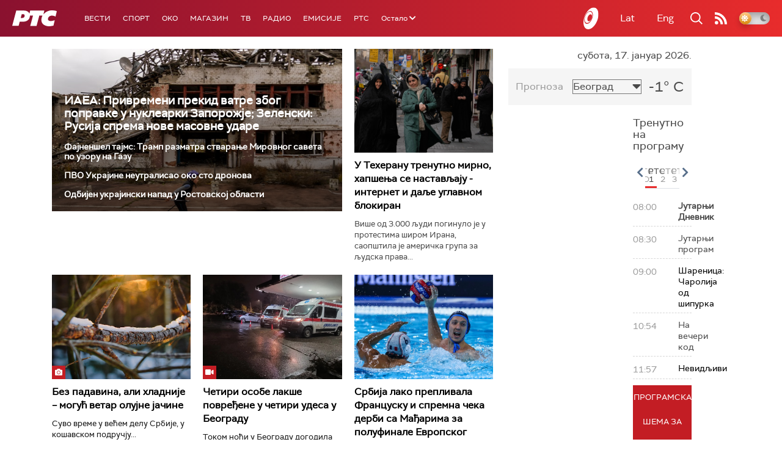

--- FILE ---
content_type: text/html;charset=UTF-8
request_url: https://www.rts.rs/ajax/epsilonScheme.jsp?itemId=&name=rts1
body_size: 442
content:






<div id="programList">
    
        <div class="programRow">
            <div class="time ColorOstalo">
                <span>08:00</span>
            </div>
            <div class="name current">
                
                
                    <span style="">Јутарњи Дневник</span>
                
            </div>
        </div>
    
        <div class="programRow">
            <div class="time ColorOstalo">
                <span>08:30</span>
            </div>
            <div class="name ">
                
                
                    <span style="">Јутарњи програм</span>
                
            </div>
        </div>
    
        <div class="programRow">
            <div class="time ColorOstalo">
                <span>09:00</span>
            </div>
            <div class="name ">
                
                    <a href="/tv/rts1/5866695/carolija-od-sipurka.html">
                        <span style="">Шареница: Чаролија од шипурка</span>
                    </a>
                
                
            </div>
        </div>
    
        <div class="programRow">
            <div class="time ColorOstalo">
                <span>10:54</span>
            </div>
            <div class="name ">
                
                
                    <span style="">На вечери код</span>
                
            </div>
        </div>
    
        <div class="programRow">
            <div class="time ColorOstalo">
                <span>11:57</span>
            </div>
            <div class="name ">
                
                    <a href="/tv/rts1/5862991/nevidljivi.html">
                        <span style="">Невидљиви</span>
                    </a>
                
                
            </div>
        </div>
    
</div>

<div class="programListFull">
    <a href="/tv/rts1/broadcast.html"> 
        Програмска шема за данас
    </a>
</div>

--- FILE ---
content_type: text/html;charset=UTF-8
request_url: https://www.rts.rs/ajax/epsilonScheme.jsp?itemId=&name=radio-beograd-1
body_size: 449
content:






<div id="programList">
    
        <div class="programRow">
            <div class="time ColorOstalo">
                <span>09:00</span>
            </div>
            <div class="name current">
                
                
                    <span style="">РБ1, Вести</span>
                
            </div>
        </div>
    
        <div class="programRow">
            <div class="time ColorOstalo">
                <span>09:05</span>
            </div>
            <div class="name ">
                
                
                    <span style="">РБ1, Даровница, реприза</span>
                
            </div>
        </div>
    
        <div class="programRow">
            <div class="time ColorOstalo">
                <span>10:00</span>
            </div>
            <div class="name ">
                
                
                    <span style="">РБ1, Вести</span>
                
            </div>
        </div>
    
        <div class="programRow">
            <div class="time ColorOstalo">
                <span>10:05</span>
            </div>
            <div class="name ">
                
                    <a href="/radio/radio-beograd-1/5867537/srebrna-ekonomija-za-trece-doba-.html">
                        <span style="">Доживети стоту: „Сребрна економија“ за треће доба </span>
                    </a>
                
                
            </div>
        </div>
    
        <div class="programRow">
            <div class="time ColorOstalo">
                <span>11:00</span>
            </div>
            <div class="name ">
                
                
                    <span style="">РБ1, Вести</span>
                
            </div>
        </div>
    
</div>

<div class="programListFull">
    <a href="/radio/radio-beograd-1/broadcast.html"> 
        Програмска шема за данас
    </a>
</div>

--- FILE ---
content_type: text/html; charset=utf-8
request_url: https://www.google.com/recaptcha/api2/aframe
body_size: 268
content:
<!DOCTYPE HTML><html><head><meta http-equiv="content-type" content="text/html; charset=UTF-8"></head><body><script nonce="4OUKLJ64va9qplCGbuJQUQ">/** Anti-fraud and anti-abuse applications only. See google.com/recaptcha */ try{var clients={'sodar':'https://pagead2.googlesyndication.com/pagead/sodar?'};window.addEventListener("message",function(a){try{if(a.source===window.parent){var b=JSON.parse(a.data);var c=clients[b['id']];if(c){var d=document.createElement('img');d.src=c+b['params']+'&rc='+(localStorage.getItem("rc::a")?sessionStorage.getItem("rc::b"):"");window.document.body.appendChild(d);sessionStorage.setItem("rc::e",parseInt(sessionStorage.getItem("rc::e")||0)+1);localStorage.setItem("rc::h",'1768632918647');}}}catch(b){}});window.parent.postMessage("_grecaptcha_ready", "*");}catch(b){}</script></body></html>